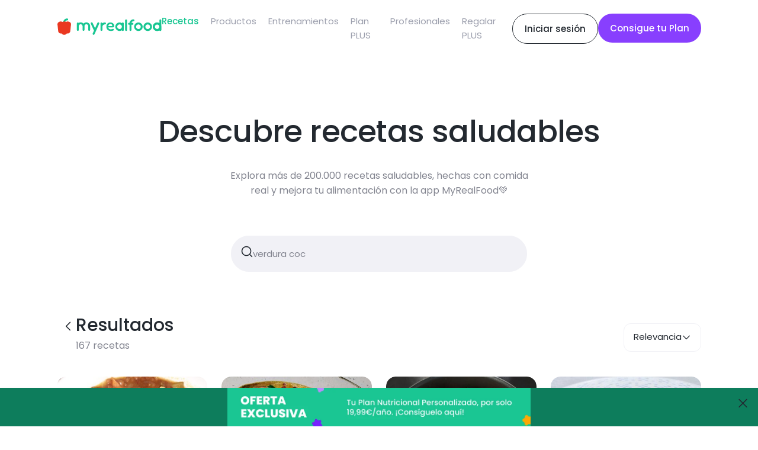

--- FILE ---
content_type: text/css; charset=utf-8
request_url: https://www.myrealfood.app/_next/static/css/48e9a84ef1eb335c.css
body_size: 1002
content:
.promo_banner__GSUNW{padding:var(--spacer-24) var(--spacer-24) var(--spacer-24) var(--spacer-12);background:var(--color-onion);display:flex;justify-content:center;align-items:center;gap:var(--spacer-8)}.promo_desktopText__xV0QS{display:none}.promo_mobileText__SccXz{display:flex;flex-direction:row;align-items:center;padding-left:var(--spacer-16);gap:var(--spacer-8)}.promo_icon__AdoHu{align-self:flex-start}@media (min-width:1024px){.promo_mobileText__SccXz{display:none}.promo_banner__GSUNW{padding:var(--spacer-24) var(--spacer-48) var(--spacer-24) var(--spacer-160);gap:0}.promo_icon__AdoHu{align-self:center;flex:1 1;display:flex;justify-content:flex-end}.promo_desktopText__xV0QS{display:flex;justify-content:space-around;align-items:center;gap:var(--spacer-192);flex:4 1}.promo_desktopTitle__XKUD9{display:flex;flex-direction:row;align-items:center;gap:var(--spacer-16)}}.navLayout_hiddenHeader__uG1RJ{display:none}.navLayout_banner__SmQTe{padding:var(--spacer-24) var(--spacer-24) var(--spacer-24) var(--spacer-12);background:var(--color-onion);display:flex;justify-content:center;align-items:center;gap:var(--spacer-8);width:100%;color:var(--color-white);cursor:pointer}.navLayout_image__ctgtT{width:40px;height:auto}.navLayout_desktopText__GsJfO{display:none}.navLayout_mobileText__p6eDu{display:flex;flex-direction:row;align-items:center;padding:0 var(--spacer-16) 0 var(--spacer-8);gap:var(--spacer-8)}.navLayout_icon__PhFZT{align-self:flex-start}@media (min-width:1024px){.navLayout_hiddenHeader__uG1RJ{display:block}.navLayout_mobileText__p6eDu{display:none}.navLayout_banner__SmQTe{padding:var(--spacer-24) var(--spacer-48) var(--spacer-24) var(--spacer-160);gap:0}.navLayout_icon__PhFZT{align-self:center;flex:1 1;display:flex;justify-content:flex-end}.navLayout_desktopText__GsJfO{display:flex;justify-content:space-around;align-items:center;gap:var(--spacer-192);flex:4 1}.navLayout_desktopTitle__TiMFf{display:flex;flex-direction:row;align-items:center;gap:var(--spacer-16)}}.menus_buttonContainer__Ac_rS{margin:var(--spacer-48) 0}@media (min-width:1024px){.menus_buttonContainer__Ac_rS{margin:var(--spacer-80) 0}}.top_topContainer__tpOAP{margin:var(--spacer-40) var(--spacer-8) var(--spacer-96) var(--spacer-8);display:flex;align-items:center;flex-direction:column}.top_topDescription__O1CtY{margin-bottom:var(--spacer-36)}.top_image__z6hcN{width:230px;height:auto}.top_topBottomTextContainer__7J1gi{margin:var(--spacer-16) var(--spacer-28);display:flex;flex-direction:column;align-items:center;color:var(--color-gray3)}.top_topTextContainer__NFFXQ{display:flex;align-items:center;flex-direction:column;gap:var(--spacer-20)}@media (min-width:1024px){.top_image__z6hcN{width:260px}.top_topContainer__tpOAP{margin:var(--spacer-96) 0 var(--spacer-96) 0}.top_topTextContainer__NFFXQ{width:1200px;gap:var(--spacer-24)}.top_topBottomTextContainer__7J1gi{max-width:500px;margin:var(--spacer-32) 0}}.prices_pricesSection__qLSrm{background-color:var(--color-gray9);padding-bottom:var(--spacer-80)}@media (min-width:1024px){.prices_pricesSection__qLSrm{margin-top:var(--spacer-80);padding-bottom:var(--spacer-160)}}.stepsStyles_title__1EBpG{margin-bottom:var(--spacer-24)}.stepsStyles_titleWithDescription__LimCM{margin-bottom:var(--spacer-12)}.stepsStyles_buttonsContainer__iiUlt{display:flex;flex:1 1}.stepsStyles_spinnerContainer__qHPyA{height:100%}.stepsStyles_stepContainer__NfGBC{display:flex;flex-direction:column;height:100%;position:relative}.stepsStyles_content__zkztl{overflow-y:scroll;overflow-x:hidden;padding:var(--spacer-8) 0 0 0}.stepsStyles_spinnerContainer__qHPyA{display:flex;justify-content:center;align-items:center;min-height:400px;width:100%;margin-top:var(--spacer-24)}.stepsStyles_dayContainer__EEtmN{max-height:70dvh;overflow-y:hidden;position:relative;display:flex;justify-content:center;margin-top:var(--spacer-12)}.stepsStyles_dayContainerGradient__Z_aiZ{background:linear-gradient(0deg,rgba(255,255,255,1),rgba(255,255,255,0) 60%);bottom:0;top:0;right:0;left:0;position:absolute;z-index:50;cursor:pointer}.stepsStyles_description__KiU2i{width:80%;min-width:200px}.stepsStyles_stepSliderBasicContainer__6vG_o{display:flex;flex-direction:column;gap:var(--spacer-16);align-items:center;margin:var(--spacer-48) var(--spacer-24);overflow-y:scroll;overflow-x:hidden;padding:var(--spacer-16) 0 var(--spacer-128) 0}.stepsStyles_stepSliderContainer__OazsV{display:flex;flex-direction:column;gap:var(--spacer-16);margin:0 var(--spacer-24) var(--spacer-12) var(--spacer-24);max-width:400px;width:100%}.stepsStyles_valueBox__02i77{display:flex;align-items:center;justify-content:center;width:max-content;padding:var(--spacer-12);border-radius:var(--spacer-12);background-color:var(--color-white);border:1px solid var(--color-gray6)}.stepsStyles_inputContainer__V9P9f{display:flex;align-items:flex-end;gap:var(--spacer-8)}.stepsStyles_stepSliderContainerParent__q0J1Y{overflow-y:scroll;overflow-x:hidden;padding:var(--spacer-16) 0 var(--spacer-128) 0}.stepsStyles_hint__qaNyp{margin-top:var(--spacer-16)}.stepsStyles_textSpaced__SLrJ1{display:flex;justify-content:space-between}@media (min-width:1024px){.stepsStyles_content__zkztl{overflow-y:auto;height:100%}.stepsStyles_stepSliderBasicContainer__6vG_o{margin:var(--spacer-48) var(--spacer-64)}.stepsStyles_title__1EBpG{margin-bottom:var(--spacer-32)}.stepsStyles_stepSliderContainer__OazsV{margin-top:var(--spacer-12);width:400px}.stepsStyles_stepContainer__NfGBC{gap:var(--spacer-24)}.stepsStyles_stepSliderContainerParent__q0J1Y{display:flex;flex-direction:column;align-items:center;overflow:hidden;padding:0;height:100%}.stepsStyles_stepSliderBasicContainer__6vG_o{overflow:hidden;height:100%}}

--- FILE ---
content_type: application/javascript; charset=utf-8
request_url: https://www.myrealfood.app/_next/static/chunks/pages/%5Blang%5D/recipe/%5Bid%5D-be42e885708a2823.js
body_size: -130
content:
(self.webpackChunk_N_E=self.webpackChunk_N_E||[]).push([[6653],{31877:(_,n,e)=>{(window.__NEXT_P=window.__NEXT_P||[]).push(["/[lang]/recipe/[id]",function(){return e(90443)}])}},_=>{_.O(0,[7644,5710,9667,3343,443,636,6593,8792],()=>_(_.s=31877)),_N_E=_.O()}]);